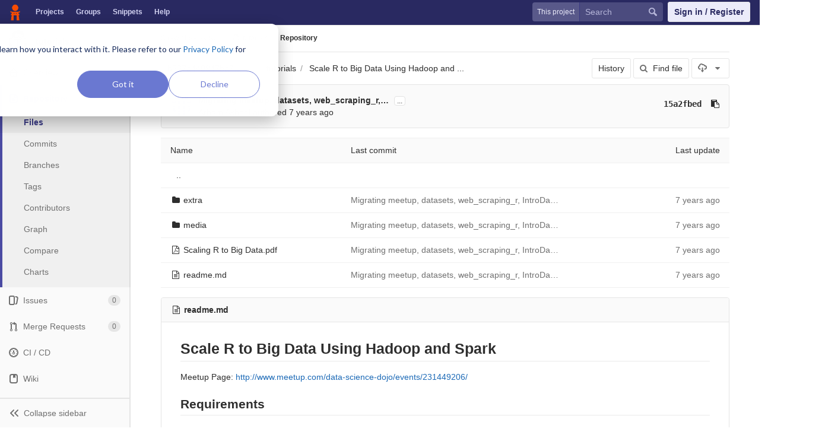

--- FILE ---
content_type: text/html; charset=utf-8
request_url: https://code.datasciencedojo.com/sirawitta/tutorials/tree/b537a440947ba7bfcefc20a2bf33cd41a00bd05e/Scale%20R%20to%20Big%20Data%20Using%20Hadoop%20and%20Spark
body_size: 6966
content:
<!DOCTYPE html>
<html class="" lang="en">
<head prefix="og: http://ogp.me/ns#">
<meta charset="utf-8">
<meta content="IE=edge" http-equiv="X-UA-Compatible">
<meta content="object" property="og:type">
<meta content="Code" property="og:site_name">
<meta content="Scale R to Big Data Using Hadoop and Spark · b537a440947ba7bfcefc20a2bf33cd41a00bd05e · Sirawit Leelakitkul / tutorials" property="og:title">
<meta content="Data science code, datasets and more" property="og:description">
<meta content="/uploads/-/system/project/avatar/139/man-reading.png" property="og:image">
<meta content="64" property="og:image:width">
<meta content="64" property="og:image:height">
<meta content="https://code.datasciencedojo.com/sirawitta/tutorials/tree/b537a440947ba7bfcefc20a2bf33cd41a00bd05e/Scale%20R%20to%20Big%20Data%20Using%20Hadoop%20and%20Spark" property="og:url">
<meta content="summary" property="twitter:card">
<meta content="Scale R to Big Data Using Hadoop and Spark · b537a440947ba7bfcefc20a2bf33cd41a00bd05e · Sirawit Leelakitkul / tutorials" property="twitter:title">
<meta content="Data science code, datasets and more" property="twitter:description">
<meta content="/uploads/-/system/project/avatar/139/man-reading.png" property="twitter:image">

<title>Scale R to Big Data Using Hadoop and Spark · b537a440947ba7bfcefc20a2bf33cd41a00bd05e · Sirawit Leelakitkul / tutorials · Code</title>
<meta content="Data science code, datasets and more" name="description">
<link rel="shortcut icon" type="image/x-icon" href="/assets/favicon-3b9d47a9a355ceea06a542b78dc1f3ac8f1756f624768accaf05fe105713f542.ico" id="favicon" />
<link rel="stylesheet" media="all" href="/assets/application-38faeff5f0e763c1b0725454bae36fc32a1106938d1ff9511c26b11bfad4c3f1.css" />
<link rel="stylesheet" media="print" href="/assets/print-74b3d49adeaada27337e759b75a34af7cf3d80051de91d60d40570f5a382e132.css" />


<script>
//<![CDATA[
window.gon={};gon.api_version="v4";gon.default_avatar_url="https:\/\/code.datasciencedojo.com\/assets\/no_avatar-849f9c04a3a0d0cea2424ae97b27447dc64a7dbfae83c036c45b403392f0e8ba.png";gon.max_file_size=200;gon.asset_host=null;gon.webpack_public_path="\/assets\/webpack\/";gon.relative_url_root="";gon.shortcuts_path="\/help\/shortcuts";gon.user_color_scheme="white";gon.gitlab_url="https:\/\/code.datasciencedojo.com";gon.revision="dee2c87";gon.gitlab_logo="\/assets\/gitlab_logo-7ae504fe4f68fdebb3c2034e36621930cd36ea87924c11ff65dbcb8ed50dca58.png";gon.sprite_icons="\/assets\/icons-2666da8eb968ba69467c0369d020bf011a5d0b1bd253ba0dbcc43bd0ccbd0dcb.svg";gon.sprite_file_icons="\/assets\/file_icons-7262fc6897e02f1ceaf8de43dc33afa5e4f9a2067f4f68ef77dcc87946575e9e.svg";gon.test_env=false;gon.suggested_label_colors=["#0033CC","#428BCA","#44AD8E","#A8D695","#5CB85C","#69D100","#004E00","#34495E","#7F8C8D","#A295D6","#5843AD","#8E44AD","#FFECDB","#AD4363","#D10069","#CC0033","#FF0000","#D9534F","#D1D100","#F0AD4E","#AD8D43"];
//]]>
</script>

<script src="/assets/webpack/webpack_runtime.bf993a5b9d06faed3c70.bundle.js" defer="defer"></script>
<script src="/assets/webpack/common.db159cd75479db13c6a5.bundle.js" defer="defer"></script>
<script src="/assets/webpack/main.b9fa1bb4b84fda196c23.bundle.js" defer="defer"></script>

<script src="/assets/webpack/pages.projects.01592773ca8dd5701db7.bundle.js" defer="defer"></script>
<script src="/assets/webpack/pages.projects.tree.show.1f352be889c83019b139.bundle.js" defer="defer"></script>

<meta name="csrf-param" content="authenticity_token" />
<meta name="csrf-token" content="JseQuudhCM+80qv45bCUkZaLQj+ETXtI//aNdDgTpdPbBrEpV6cvIRiHJ0ZY1O16ojHN7+9H9G51oaFq9NdlVw==" />
<meta content="origin-when-cross-origin" name="referrer">
<meta content="width=device-width, initial-scale=1, maximum-scale=1" name="viewport">
<meta content="#474D57" name="theme-color">
<link rel="apple-touch-icon" type="image/x-icon" href="/assets/touch-icon-iphone-5a9cee0e8a51212e70b90c87c12f382c428870c0ff67d1eb034d884b78d2dae7.png" />
<link rel="apple-touch-icon" type="image/x-icon" href="/assets/touch-icon-ipad-a6eec6aeb9da138e507593b464fdac213047e49d3093fc30e90d9a995df83ba3.png" sizes="76x76" />
<link rel="apple-touch-icon" type="image/x-icon" href="/assets/touch-icon-iphone-retina-72e2aadf86513a56e050e7f0f2355deaa19cc17ed97bbe5147847f2748e5a3e3.png" sizes="120x120" />
<link rel="apple-touch-icon" type="image/x-icon" href="/assets/touch-icon-ipad-retina-8ebe416f5313483d9c1bc772b5bbe03ecad52a54eba443e5215a22caed2a16a2.png" sizes="152x152" />
<link color="rgb(226, 67, 41)" href="/assets/logo-d36b5212042cebc89b96df4bf6ac24e43db316143e89926c0db839ff694d2de4.svg" rel="mask-icon">
<meta content="/assets/msapplication-tile-1196ec67452f618d39cdd85e2e3a542f76574c071051ae7effbfde01710eb17d.png" name="msapplication-TileImage">
<meta content="#30353E" name="msapplication-TileColor">
<link rel="alternate" type="application/atom+xml" title="tutorials:b537a440947ba7bfcefc20a2bf33cd41a00bd05e commits" href="https://code.datasciencedojo.com/sirawitta/tutorials/commits/b537a440947ba7bfcefc20a2bf33cd41a00bd05e?format=atom" />



<script nonce="true">
//<![CDATA[
(function(w,d,s,l,i){w[l]=w[l]||[];w[l].push({'gtm.start':new Date().getTime(),event:'gtm.js'});
var f=d.getElementsByTagName(s)[0],j=d.createElement(s),dl=l!='dataLayer'?'&l='+l:'';
j.async=true;
j.src='https://www.googletagmanager.com/gtm.js?id='+i+dl;f.parentNode.insertBefore(j,f);
})(window,document,'script','dataLayer','GTM-597X89S');

//]]>
</script></head>

<body class="ui_indigo " data-find-file="/sirawitta/tutorials/find_file/b537a440947ba7bfcefc20a2bf33cd41a00bd05e" data-group="" data-page="projects:tree:show" data-project="tutorials">
<noscript><iframe src="https://www.googletagmanager.com/ns.html?id=GTM-597X89S" height="0" width="0" style="display:none;visibility:hidden"></iframe></noscript>


<header class="navbar navbar-gitlab qa-navbar">
<a class="sr-only gl-accessibility" href="#content-body" tabindex="1">Skip to content</a>
<div class="container-fluid">
<div class="header-content">
<div class="title-container">
<h1 class="title">
<a title="Dashboard" id="logo" href="/"><img data-src="/uploads/-/system/appearance/header_logo/1/Data_Science_Dojo.png" class=" lazy" src="[data-uri]" />
</a></h1>
<ul class="list-unstyled navbar-sub-nav">
<li class="home"><a title="Projects" class="dashboard-shortcuts-projects" href="/explore/projects">Projects
</a></li><li class=""><a title="Groups" class="dashboard-shortcuts-groups" href="/explore/groups">Groups
</a></li><li class=""><a title="Snippets" class="dashboard-shortcuts-snippets" href="/explore/snippets">Snippets
</a></li><li>
<a title="About GitLab CE" href="https://datasciencedojo.com/faqs/">Help</a>
</li>
</ul>

</div>
<div class="navbar-collapse collapse">
<ul class="nav navbar-nav">
<li class="hidden-sm hidden-xs">
<div class="has-location-badge search search-form">
<form class="navbar-form" action="/search" accept-charset="UTF-8" method="get"><input name="utf8" type="hidden" value="&#x2713;" /><div class="search-input-container">
<div class="location-badge">This project</div>
<div class="search-input-wrap">
<div class="dropdown" data-url="/search/autocomplete">
<input type="search" name="search" id="search" placeholder="Search" class="search-input dropdown-menu-toggle no-outline js-search-dashboard-options" spellcheck="false" tabindex="1" autocomplete="off" data-issues-path="/dashboard/issues" data-mr-path="/dashboard/merge_requests" aria-label="Search" />
<button class="hidden js-dropdown-search-toggle" data-toggle="dropdown" type="button"></button>
<div class="dropdown-menu dropdown-select">
<div class="dropdown-content"><ul>
<li class="dropdown-menu-empty-item">
<a>
Loading...
</a>
</li>
</ul>
</div><div class="dropdown-loading"><i aria-hidden="true" data-hidden="true" class="fa fa-spinner fa-spin"></i></div>
</div>
<svg class="s16 search-icon"><use xlink:href="/assets/icons-2666da8eb968ba69467c0369d020bf011a5d0b1bd253ba0dbcc43bd0ccbd0dcb.svg#search"></use></svg>
<svg class="s16 clear-icon js-clear-input"><use xlink:href="/assets/icons-2666da8eb968ba69467c0369d020bf011a5d0b1bd253ba0dbcc43bd0ccbd0dcb.svg#close"></use></svg>
</div>
</div>
</div>
<input type="hidden" name="group_id" id="group_id" class="js-search-group-options" />
<input type="hidden" name="project_id" id="search_project_id" value="139" class="js-search-project-options" data-project-path="tutorials" data-name="tutorials" data-issues-path="/sirawitta/tutorials/issues" data-mr-path="/sirawitta/tutorials/merge_requests" data-issues-disabled="false" />
<input type="hidden" name="search_code" id="search_code" value="true" />
<input type="hidden" name="repository_ref" id="repository_ref" value="b537a440947ba7bfcefc20a2bf33cd41a00bd05e" />

<div class="search-autocomplete-opts hide" data-autocomplete-path="/search/autocomplete" data-autocomplete-project-id="139" data-autocomplete-project-ref="b537a440947ba7bfcefc20a2bf33cd41a00bd05e"></div>
</form></div>

</li>
<li class="visible-sm-inline-block visible-xs-inline-block">
<a title="Search" aria-label="Search" data-toggle="tooltip" data-placement="bottom" data-container="body" href="/search"><svg class="s16"><use xlink:href="/assets/icons-2666da8eb968ba69467c0369d020bf011a5d0b1bd253ba0dbcc43bd0ccbd0dcb.svg#search"></use></svg>
</a></li>
<li>
<div>
<a class="btn btn-sign-in" href="/users/sign_in?redirect_to_referer=yes">Sign in / Register</a>
<!-- %a.btn.btn-sign-in{ href: "/users/auth/dojo_login?redirect_to_referer=yes", tabindex: "1" } Skip to content -->
</div>
</li>
</ul>
</div>
<button class="navbar-toggle hidden-sm hidden-md hidden-lg" type="button">
<span class="sr-only">Toggle navigation</span>
<svg class="s12 more-icon js-navbar-toggle-right"><use xlink:href="/assets/icons-2666da8eb968ba69467c0369d020bf011a5d0b1bd253ba0dbcc43bd0ccbd0dcb.svg#more"></use></svg>
<svg class="s12 close-icon js-navbar-toggle-left"><use xlink:href="/assets/icons-2666da8eb968ba69467c0369d020bf011a5d0b1bd253ba0dbcc43bd0ccbd0dcb.svg#close"></use></svg>
</button>
</div>
</div>
</header>

<div class="layout-page page-with-contextual-sidebar">
<div class="nav-sidebar">
<div class="nav-sidebar-inner-scroll">
<div class="context-header">
<a title="tutorials" href="/sirawitta/tutorials"><div class="avatar-container s40 project-avatar">
<img alt="tutorials" class="avatar s40 avatar-tile lazy" data-src="/uploads/-/system/project/avatar/139/man-reading.png" src="[data-uri]" />
</div>
<div class="sidebar-context-title">
tutorials
</div>
</a></div>
<ul class="sidebar-top-level-items">
<li class="home"><a class="shortcuts-project" href="/sirawitta/tutorials"><div class="nav-icon-container">
<svg><use xlink:href="/assets/icons-2666da8eb968ba69467c0369d020bf011a5d0b1bd253ba0dbcc43bd0ccbd0dcb.svg#project"></use></svg>
</div>
<span class="nav-item-name">
Overview
</span>
</a><ul class="sidebar-sub-level-items">
<li class="fly-out-top-item"><a href="/sirawitta/tutorials"><strong class="fly-out-top-item-name">
Overview
</strong>
</a></li><li class="divider fly-out-top-item"></li>
<li class=""><a title="Project details" class="shortcuts-project" href="/sirawitta/tutorials"><span>Details</span>
</a></li><li class=""><a title="Activity" class="shortcuts-project-activity" href="/sirawitta/tutorials/activity"><span>Activity</span>
</a></li><li class=""><a title="Cycle Analytics" class="shortcuts-project-cycle-analytics" href="/sirawitta/tutorials/cycle_analytics"><span>Cycle Analytics</span>
</a></li></ul>
</li><li class="active"><a class="shortcuts-tree" href="/sirawitta/tutorials/tree/b537a440947ba7bfcefc20a2bf33cd41a00bd05e"><div class="nav-icon-container">
<svg><use xlink:href="/assets/icons-2666da8eb968ba69467c0369d020bf011a5d0b1bd253ba0dbcc43bd0ccbd0dcb.svg#doc_text"></use></svg>
</div>
<span class="nav-item-name">
Repository
</span>
</a><ul class="sidebar-sub-level-items">
<li class="fly-out-top-item active"><a href="/sirawitta/tutorials/tree/b537a440947ba7bfcefc20a2bf33cd41a00bd05e"><strong class="fly-out-top-item-name">
Repository
</strong>
</a></li><li class="divider fly-out-top-item"></li>
<li class="active"><a href="/sirawitta/tutorials/tree/b537a440947ba7bfcefc20a2bf33cd41a00bd05e">Files
</a></li><li class=""><a href="/sirawitta/tutorials/commits/b537a440947ba7bfcefc20a2bf33cd41a00bd05e">Commits
</a></li><li class=""><a href="/sirawitta/tutorials/branches">Branches
</a></li><li class=""><a href="/sirawitta/tutorials/tags">Tags
</a></li><li class=""><a href="/sirawitta/tutorials/graphs/b537a440947ba7bfcefc20a2bf33cd41a00bd05e">Contributors
</a></li><li class=""><a href="/sirawitta/tutorials/network/b537a440947ba7bfcefc20a2bf33cd41a00bd05e">Graph
</a></li><li class=""><a href="/sirawitta/tutorials/compare?from=master&amp;to=b537a440947ba7bfcefc20a2bf33cd41a00bd05e">Compare
</a></li><li class=""><a href="/sirawitta/tutorials/graphs/b537a440947ba7bfcefc20a2bf33cd41a00bd05e/charts">Charts
</a></li></ul>
</li><li class=""><a class="shortcuts-issues" href="/sirawitta/tutorials/issues"><div class="nav-icon-container">
<svg><use xlink:href="/assets/icons-2666da8eb968ba69467c0369d020bf011a5d0b1bd253ba0dbcc43bd0ccbd0dcb.svg#issues"></use></svg>
</div>
<span class="nav-item-name">
Issues
</span>
<span class="badge count issue_counter">
0
</span>
</a><ul class="sidebar-sub-level-items">
<li class="fly-out-top-item"><a href="/sirawitta/tutorials/issues"><strong class="fly-out-top-item-name">
Issues
</strong>
<span class="badge count issue_counter fly-out-badge">
0
</span>
</a></li><li class="divider fly-out-top-item"></li>
<li class=""><a title="Issues" href="/sirawitta/tutorials/issues"><span>
List
</span>
</a></li><li class=""><a title="Board" href="/sirawitta/tutorials/boards"><span>
Board
</span>
</a></li><li class=""><a title="Labels" href="/sirawitta/tutorials/labels"><span>
Labels
</span>
</a></li><li class=""><a title="Milestones" href="/sirawitta/tutorials/milestones"><span>
Milestones
</span>
</a></li></ul>
</li><li class=""><a class="shortcuts-merge_requests" href="/sirawitta/tutorials/merge_requests"><div class="nav-icon-container">
<svg><use xlink:href="/assets/icons-2666da8eb968ba69467c0369d020bf011a5d0b1bd253ba0dbcc43bd0ccbd0dcb.svg#git-merge"></use></svg>
</div>
<span class="nav-item-name">
Merge Requests
</span>
<span class="badge count merge_counter js-merge-counter">
0
</span>
</a><ul class="sidebar-sub-level-items is-fly-out-only">
<li class="fly-out-top-item"><a href="/sirawitta/tutorials/merge_requests"><strong class="fly-out-top-item-name">
Merge Requests
</strong>
<span class="badge count merge_counter js-merge-counter fly-out-badge">
0
</span>
</a></li></ul>
</li><li class=""><a class="shortcuts-pipelines" href="/sirawitta/tutorials/pipelines"><div class="nav-icon-container">
<svg><use xlink:href="/assets/icons-2666da8eb968ba69467c0369d020bf011a5d0b1bd253ba0dbcc43bd0ccbd0dcb.svg#pipeline"></use></svg>
</div>
<span class="nav-item-name">
CI / CD
</span>
</a><ul class="sidebar-sub-level-items">
<li class="fly-out-top-item"><a href="/sirawitta/tutorials/pipelines"><strong class="fly-out-top-item-name">
CI / CD
</strong>
</a></li><li class="divider fly-out-top-item"></li>
<li class=""><a title="Pipelines" class="shortcuts-pipelines" href="/sirawitta/tutorials/pipelines"><span>
Pipelines
</span>
</a></li><li class=""><a title="Jobs" class="shortcuts-builds" href="/sirawitta/tutorials/-/jobs"><span>
Jobs
</span>
</a></li><li class=""><a title="Schedules" class="shortcuts-builds" href="/sirawitta/tutorials/pipeline_schedules"><span>
Schedules
</span>
</a></li><li class=""><a title="Charts" class="shortcuts-pipelines-charts" href="/sirawitta/tutorials/pipelines/charts"><span>
Charts
</span>
</a></li></ul>
</li><li class=""><a class="shortcuts-wiki" href="/sirawitta/tutorials/wikis/home"><div class="nav-icon-container">
<svg><use xlink:href="/assets/icons-2666da8eb968ba69467c0369d020bf011a5d0b1bd253ba0dbcc43bd0ccbd0dcb.svg#book"></use></svg>
</div>
<span class="nav-item-name">
Wiki
</span>
</a><ul class="sidebar-sub-level-items is-fly-out-only">
<li class="fly-out-top-item"><a href="/sirawitta/tutorials/wikis/home"><strong class="fly-out-top-item-name">
Wiki
</strong>
</a></li></ul>
</li><li class=""><a class="shortcuts-snippets" href="/sirawitta/tutorials/snippets"><div class="nav-icon-container">
<svg><use xlink:href="/assets/icons-2666da8eb968ba69467c0369d020bf011a5d0b1bd253ba0dbcc43bd0ccbd0dcb.svg#snippet"></use></svg>
</div>
<span class="nav-item-name">
Snippets
</span>
</a><ul class="sidebar-sub-level-items is-fly-out-only">
<li class="fly-out-top-item"><a href="/sirawitta/tutorials/snippets"><strong class="fly-out-top-item-name">
Snippets
</strong>
</a></li></ul>
</li><li class=""><a title="Members" class="shortcuts-tree" href="/sirawitta/tutorials/settings/members"><div class="nav-icon-container">
<svg><use xlink:href="/assets/icons-2666da8eb968ba69467c0369d020bf011a5d0b1bd253ba0dbcc43bd0ccbd0dcb.svg#users"></use></svg>
</div>
<span class="nav-item-name">
Members
</span>
</a><ul class="sidebar-sub-level-items is-fly-out-only">
<li class="fly-out-top-item"><a href="/sirawitta/tutorials/project_members"><strong class="fly-out-top-item-name">
Members
</strong>
</a></li></ul>
</li><a class="toggle-sidebar-button js-toggle-sidebar" role="button" title="Toggle sidebar" type="button">
<svg class=" icon-angle-double-left"><use xlink:href="/assets/icons-2666da8eb968ba69467c0369d020bf011a5d0b1bd253ba0dbcc43bd0ccbd0dcb.svg#angle-double-left"></use></svg>
<svg class=" icon-angle-double-right"><use xlink:href="/assets/icons-2666da8eb968ba69467c0369d020bf011a5d0b1bd253ba0dbcc43bd0ccbd0dcb.svg#angle-double-right"></use></svg>
<span class="collapse-text">Collapse sidebar</span>
</a>
<button name="button" type="button" class="close-nav-button"><svg class="s16"><use xlink:href="/assets/icons-2666da8eb968ba69467c0369d020bf011a5d0b1bd253ba0dbcc43bd0ccbd0dcb.svg#close"></use></svg>
<span class="collapse-text">Close sidebar</span>
</button>
<li class="hidden">
<a title="Activity" class="shortcuts-project-activity" href="/sirawitta/tutorials/activity"><span>
Activity
</span>
</a></li>
<li class="hidden">
<a title="Network" class="shortcuts-network" href="/sirawitta/tutorials/network/b537a440947ba7bfcefc20a2bf33cd41a00bd05e">Graph
</a></li>
<li class="hidden">
<a title="Charts" class="shortcuts-repository-charts" href="/sirawitta/tutorials/graphs/b537a440947ba7bfcefc20a2bf33cd41a00bd05e/charts">Charts
</a></li>
<li class="hidden">
<a class="shortcuts-new-issue" href="/sirawitta/tutorials/issues/new">Create a new issue
</a></li>
<li class="hidden">
<a title="Jobs" class="shortcuts-builds" href="/sirawitta/tutorials/-/jobs">Jobs
</a></li>
<li class="hidden">
<a title="Commits" class="shortcuts-commits" href="/sirawitta/tutorials/commits/b537a440947ba7bfcefc20a2bf33cd41a00bd05e">Commits
</a></li>
<li class="hidden">
<a title="Issue Boards" class="shortcuts-issue-boards" href="/sirawitta/tutorials/boards">Issue Boards</a>
</li>
</ul>
</div>
</div>

<div class="content-wrapper">

<div class="mobile-overlay"></div>
<div class="alert-wrapper">


<nav class="breadcrumbs container-fluid container-limited limit-container-width" role="navigation">
<div class="breadcrumbs-container">
<button name="button" type="button" class="toggle-mobile-nav"><span class="sr-only">Open sidebar</span>
<i aria-hidden="true" data-hidden="true" class="fa fa-bars"></i>
</button><div class="breadcrumbs-links js-title-container">
<ul class="list-unstyled breadcrumbs-list js-breadcrumbs-list">
<li><a href="/sirawitta">Sirawit Leelakitkul</a><svg class="s8 breadcrumbs-list-angle"><use xlink:href="/assets/icons-2666da8eb968ba69467c0369d020bf011a5d0b1bd253ba0dbcc43bd0ccbd0dcb.svg#angle-right"></use></svg></li> <li><a href="/sirawitta/tutorials"><img alt="tutorials" class="avatar-tile lazy" width="15" height="15" data-src="/uploads/-/system/project/avatar/139/man-reading.png" src="[data-uri]" /><span class="breadcrumb-item-text js-breadcrumb-item-text">tutorials</span></a><svg class="s8 breadcrumbs-list-angle"><use xlink:href="/assets/icons-2666da8eb968ba69467c0369d020bf011a5d0b1bd253ba0dbcc43bd0ccbd0dcb.svg#angle-right"></use></svg></li>

<li>
<h2 class="breadcrumbs-sub-title"><a href="/sirawitta/tutorials/tree/b537a440947ba7bfcefc20a2bf33cd41a00bd05e/Scale%20R%20to%20Big%20Data%20Using%20Hadoop%20and%20Spark">Repository</a></h2>
</li>
</ul>
</div>

</div>
</nav>

<div class="flash-container flash-container-page">
</div>

</div>
<div class=" limit-container-width">
<div class="content" id="content-body">
<div class="container-fluid container-limited limit-container-width">

<div class="tree-holder clearfix" id="tree-holder">
<div class="nav-block">
<div class="tree-ref-container">
<div class="tree-ref-holder">
<form class="project-refs-form" action="/sirawitta/tutorials/refs/switch" accept-charset="UTF-8" method="get"><input name="utf8" type="hidden" value="&#x2713;" /><input type="hidden" name="destination" id="destination" value="tree" />
<input type="hidden" name="path" id="path" value="Scale R to Big Data Using Hadoop and Spark" />
<div class="dropdown">
<button class="dropdown-menu-toggle js-project-refs-dropdown" type="button" data-toggle="dropdown" data-selected="b537a440947ba7bfcefc20a2bf33cd41a00bd05e" data-ref="b537a440947ba7bfcefc20a2bf33cd41a00bd05e" data-refs-url="/sirawitta/tutorials/refs?sort=updated_desc" data-field-name="ref" data-submit-form-on-click="true" data-visit="true"><span class="dropdown-toggle-text ">b537a440947ba7bfcefc20a2bf33cd41a00bd05e</span><i aria-hidden="true" data-hidden="true" class="fa fa-chevron-down"></i></button>
<div class="dropdown-menu dropdown-menu-paging dropdown-menu-selectable git-revision-dropdown">
<div class="dropdown-page-one">
<div class="dropdown-title"><span>Switch branch/tag</span><button class="dropdown-title-button dropdown-menu-close" aria-label="Close" type="button"><i aria-hidden="true" data-hidden="true" class="fa fa-times dropdown-menu-close-icon"></i></button></div>
<div class="dropdown-input"><input type="search" id="" class="dropdown-input-field" placeholder="Search branches and tags" autocomplete="off" /><i aria-hidden="true" data-hidden="true" class="fa fa-search dropdown-input-search"></i><i role="button" aria-hidden="true" data-hidden="true" class="fa fa-times dropdown-input-clear js-dropdown-input-clear"></i></div>
<div class="dropdown-content"></div>
<div class="dropdown-loading"><i aria-hidden="true" data-hidden="true" class="fa fa-spinner fa-spin"></i></div>
</div>
</div>
</div>
</form>
</div>
<ul class="breadcrumb repo-breadcrumb">
<li>
<a href="/sirawitta/tutorials/tree/b537a440947ba7bfcefc20a2bf33cd41a00bd05e">tutorials
</a></li>
<li>
<a href="/sirawitta/tutorials/tree/b537a440947ba7bfcefc20a2bf33cd41a00bd05e/Scale%20R%20to%20Big%20Data%20Using%20Hadoop%20and%20Spark">Scale R to Big Data Using Hadoop and ...</a>
</li>
</ul>
</div>
<div class="tree-controls">
<a class="btn" href="/sirawitta/tutorials/commits/b537a440947ba7bfcefc20a2bf33cd41a00bd05e/Scale%20R%20to%20Big%20Data%20Using%20Hadoop%20and%20Spark">History</a>
<a class="btn shortcuts-find-file" rel="nofollow" href="/sirawitta/tutorials/find_file/b537a440947ba7bfcefc20a2bf33cd41a00bd05e"><i aria-hidden="true" data-hidden="true" class="fa fa-search"></i>
<span>Find file</span>
</a>
<div class="project-action-button dropdown inline">
<button aria-label="Download" class="btn has-tooltip" data-toggle="dropdown" title="Download">
<svg><use xlink:href="/assets/icons-2666da8eb968ba69467c0369d020bf011a5d0b1bd253ba0dbcc43bd0ccbd0dcb.svg#download"></use></svg>
<i aria-hidden="true" data-hidden="true" class="fa fa-caret-down"></i>
<span class="sr-only">Select Archive Format</span>
</button>
<ul class="dropdown-menu dropdown-menu-align-right" role="menu">
<li class="dropdown-header">
Source code
</li>
<li>
<a rel="nofollow" download="" href="/sirawitta/tutorials/repository/b537a440947ba7bfcefc20a2bf33cd41a00bd05e/archive.zip"><span>Download zip</span>
</a></li>
<li>
<a rel="nofollow" download="" href="/sirawitta/tutorials/repository/b537a440947ba7bfcefc20a2bf33cd41a00bd05e/archive.tar.gz"><span>Download tar.gz</span>
</a></li>
<li>
<a rel="nofollow" download="" href="/sirawitta/tutorials/repository/b537a440947ba7bfcefc20a2bf33cd41a00bd05e/archive.tar.bz2"><span>Download tar.bz2</span>
</a></li>
<li>
<a rel="nofollow" download="" href="/sirawitta/tutorials/repository/b537a440947ba7bfcefc20a2bf33cd41a00bd05e/archive.tar"><span>Download tar</span>
</a></li>
</ul>
</div>
</div>

</div>
<div class="info-well hidden-xs project-last-commit append-bottom-default">
<div class="well-segment">
<ul class="blob-commit-info">
<li class="commit flex-row js-toggle-container" id="commit-15a2fbed">
<div class="avatar-cell hidden-xs">
<a href="/arhamakheel"><img alt="Arham Akheel&#39;s avatar" src="https://secure.gravatar.com/avatar/69cecfe07818504c1b991c3c1ec5c69a?s=72&amp;d=identicon" data-container="body" class="avatar s36 hidden-xs has-tooltip" title="Arham Akheel" /></a>
</div>
<div class="commit-detail flex-list">
<div class="commit-content">
<a class="commit-row-message item-title" href="/sirawitta/tutorials/commit/15a2fbed31c37ccb84d27526fa98fb54b497fd4a">Migrating meetup, datasets, web_scraping_r,…</a>
<span class="commit-row-message visible-xs-inline">
&middot;
15a2fbed
</span>
<button class="text-expander hidden-xs js-toggle-button" type="button">...</button>
<pre class="commit-row-description js-toggle-content">Migrating meetup, datasets, web_scraping_r, IntroDataVisualizationWithRAndGgplot2 to tutorials repository</pre>
<div class="commiter">
<a class="commit-author-link has-tooltip" title="arham@datasciencedojo.com" href="/arhamakheel">Arham Akheel</a> authored <time class="js-timeago" title="Mar 16, 2018 12:32am" datetime="2018-03-16T00:32:32Z" data-toggle="tooltip" data-placement="bottom" data-container="body">Mar 15, 2018</time>
</div>
</div>
<div class="commit-actions flex-row hidden-xs">

<div class="js-commit-pipeline-status" data-endpoint="/sirawitta/tutorials/commit/15a2fbed31c37ccb84d27526fa98fb54b497fd4a/pipelines"></div>
<a class="commit-sha btn btn-transparent btn-link" href="/sirawitta/tutorials/commit/15a2fbed31c37ccb84d27526fa98fb54b497fd4a">15a2fbed</a>
<button class="btn btn-clipboard btn-transparent" data-toggle="tooltip" data-placement="bottom" data-container="body" data-title="Copy commit SHA to clipboard" data-clipboard-text="15a2fbed31c37ccb84d27526fa98fb54b497fd4a" type="button" title="Copy commit SHA to clipboard" aria-label="Copy commit SHA to clipboard"><i aria-hidden="true" aria-hidden="true" data-hidden="true" class="fa fa-clipboard"></i></button>

</div>
</div>
</li>

</ul>
</div>
</div>

<div class="tree-content-holder js-tree-content" data-logs-path="/sirawitta/tutorials/refs/b537a440947ba7bfcefc20a2bf33cd41a00bd05e/logs_tree/Scale%20R%20to%20Big%20Data%20Using%20Hadoop%20and%20Spark">
<div class="table-holder">
<table class="table table_8e834cf1ae87e1424a13a3acb241b22803812cab tree-table" id="tree-slider">
<thead>
<tr>
<th>Name</th>
<th class="hidden-xs">
<div class="pull-left">Last commit</div>
</th>
<th class="text-right">Last update</th>
</tr>
</thead>
<tr class="tree-item">
<td class="tree-item-file-name">
<a class="prepend-left-10" href="/sirawitta/tutorials/tree/b537a440947ba7bfcefc20a2bf33cd41a00bd05e/Scale%20R%20to%20Big%20Data%20Using%20Hadoop%20and%20Spark/..">..</a>
</td>
<td></td>
<td class="hidden-xs"></td>
</tr>
<tr class="tree-item file_b43c4b82570e182eb1c74072896167113d2c7345">
<td class="tree-item-file-name">
<i aria-hidden="true" data-hidden="true" class="fa fa-folder fa-fw"></i>
<a class="str-truncated" title="extra" href="/sirawitta/tutorials/tree/b537a440947ba7bfcefc20a2bf33cd41a00bd05e/Scale%20R%20to%20Big%20Data%20Using%20Hadoop%20and%20Spark/extra"><span>extra</span>
</a></td>
<td class="hidden-xs tree-commit"></td>
<td class="tree-time-ago text-right">
<span class="log_loading hide">
<i class="fa fa-spinner fa-spin"></i>
Loading commit data...
</span>

</td>
</tr>

<tr class="tree-item file_bb362a46a483f3f8c993ec45978ae24e60b1ea4e">
<td class="tree-item-file-name">
<i aria-hidden="true" data-hidden="true" class="fa fa-folder fa-fw"></i>
<a class="str-truncated" title="media" href="/sirawitta/tutorials/tree/b537a440947ba7bfcefc20a2bf33cd41a00bd05e/Scale%20R%20to%20Big%20Data%20Using%20Hadoop%20and%20Spark/media"><span>media</span>
</a></td>
<td class="hidden-xs tree-commit"></td>
<td class="tree-time-ago text-right">
<span class="log_loading hide">
<i class="fa fa-spinner fa-spin"></i>
Loading commit data...
</span>

</td>
</tr>

<tr class="tree-item file_1ffe7c10e2d80826c4ec744aad96d9345e25674e">
<td class="tree-item-file-name">
<i aria-hidden="true" data-hidden="true" class="fa fa-file-pdf-o fa-fw"></i>
<a class="str-truncated" title="Scaling R to Big Data.pdf" href="/sirawitta/tutorials/blob/b537a440947ba7bfcefc20a2bf33cd41a00bd05e/Scale%20R%20to%20Big%20Data%20Using%20Hadoop%20and%20Spark/Scaling%20R%20to%20Big%20Data.pdf"><span>Scaling R to Big Data.pdf</span>
</a></td>
<td class="hidden-xs tree-commit"></td>
<td class="tree-time-ago cgray text-right">
<span class="log_loading hide">
<i class="fa fa-spinner fa-spin"></i>
Loading commit data...
</span>

</td>
</tr>

<tr class="tree-item file_275d783e298228506068436512433d343feb52aa">
<td class="tree-item-file-name">
<i aria-hidden="true" data-hidden="true" class="fa fa-file-text-o fa-fw"></i>
<a class="str-truncated" title="readme.md" href="/sirawitta/tutorials/blob/b537a440947ba7bfcefc20a2bf33cd41a00bd05e/Scale%20R%20to%20Big%20Data%20Using%20Hadoop%20and%20Spark/readme.md"><span>readme.md</span>
</a></td>
<td class="hidden-xs tree-commit"></td>
<td class="tree-time-ago cgray text-right">
<span class="log_loading hide">
<i class="fa fa-spinner fa-spin"></i>
Loading commit data...
</span>

</td>
</tr>


</table>
</div>
<article class="file-holder limited-width-container readme-holder" id="readme">
<div class="js-file-title file-title">
<i aria-hidden="true" data-hidden="true" class="fa fa-file-text-o fa-fw"></i>
<a href="/sirawitta/tutorials/blob/b537a440947ba7bfcefc20a2bf33cd41a00bd05e/Scale%20R%20to%20Big%20Data%20Using%20Hadoop%20and%20Spark/readme.md"><strong>
readme.md
</strong>
</a></div>
<div class="blob-viewer" data-rich-type="markup" data-type="rich" data-url="/sirawitta/tutorials/blob/b537a440947ba7bfcefc20a2bf33cd41a00bd05e/Scale%20R%20to%20Big%20Data%20Using%20Hadoop%20and%20Spark/readme.md?format=json&amp;viewer=rich">
<div class="text-center prepend-top-default append-bottom-default">
<i aria-hidden="true" aria-label="Loading content…" class="fa fa-spinner fa-spin fa-2x"></i>
</div>

</div>

</article>

</div>

</div>

</div>

</div>
</div>
</div>
<hr class="footer-fixed">
<div class="container footer-container">
<div class="footer-links">
<a href="/explore">Explore</a>
<a href="/help">Help</a>
<a href="https://datasciencedojo.com/">Data Science Dojo</a>
</div>
</div>
</div>


</body>
</html>



--- FILE ---
content_type: text/javascript; charset=utf-8
request_url: https://code.datasciencedojo.com/sirawitta/tutorials/refs/b537a440947ba7bfcefc20a2bf33cd41a00bd05e/logs_tree/Scale%20R%20to%20Big%20Data%20Using%20Hadoop%20and%20Spark?format=js
body_size: 195
content:
var row = $("table.table_8e834cf1ae87e1424a13a3acb241b22803812cab tr.file_b43c4b82570e182eb1c74072896167113d2c7345");
row.find("td.tree-time-ago").html('<time class=\"js-timeago\" title=\"Mar 16, 2018 12:32am\" datetime=\"2018-03-16T00:32:32Z\" data-toggle=\"tooltip\" data-placement=\"top\" data-container=\"body\">Mar 15, 2018<\/time>');
row.find("td.tree-commit").html('<span class=\"str-truncated\">\n<a class=\"tree-commit-link\" href=\"/sirawitta/tutorials/commit/15a2fbed31c37ccb84d27526fa98fb54b497fd4a\">Migrating meetup, datasets, web_scraping_r, IntroDataVisualizationWithRAndGgplot2 to tutorials repository<\/a>\n<\/span>\n');


var row = $("table.table_8e834cf1ae87e1424a13a3acb241b22803812cab tr.file_bb362a46a483f3f8c993ec45978ae24e60b1ea4e");
row.find("td.tree-time-ago").html('<time class=\"js-timeago\" title=\"Mar 16, 2018 12:32am\" datetime=\"2018-03-16T00:32:32Z\" data-toggle=\"tooltip\" data-placement=\"top\" data-container=\"body\">Mar 15, 2018<\/time>');
row.find("td.tree-commit").html('<span class=\"str-truncated\">\n<a class=\"tree-commit-link\" href=\"/sirawitta/tutorials/commit/15a2fbed31c37ccb84d27526fa98fb54b497fd4a\">Migrating meetup, datasets, web_scraping_r, IntroDataVisualizationWithRAndGgplot2 to tutorials repository<\/a>\n<\/span>\n');


var row = $("table.table_8e834cf1ae87e1424a13a3acb241b22803812cab tr.file_1ffe7c10e2d80826c4ec744aad96d9345e25674e");
row.find("td.tree-time-ago").html('<time class=\"js-timeago\" title=\"Mar 16, 2018 12:32am\" datetime=\"2018-03-16T00:32:32Z\" data-toggle=\"tooltip\" data-placement=\"top\" data-container=\"body\">Mar 15, 2018<\/time>');
row.find("td.tree-commit").html('<span class=\"str-truncated\">\n<a class=\"tree-commit-link\" href=\"/sirawitta/tutorials/commit/15a2fbed31c37ccb84d27526fa98fb54b497fd4a\">Migrating meetup, datasets, web_scraping_r, IntroDataVisualizationWithRAndGgplot2 to tutorials repository<\/a>\n<\/span>\n');


var row = $("table.table_8e834cf1ae87e1424a13a3acb241b22803812cab tr.file_275d783e298228506068436512433d343feb52aa");
row.find("td.tree-time-ago").html('<time class=\"js-timeago\" title=\"Mar 16, 2018 12:32am\" datetime=\"2018-03-16T00:32:32Z\" data-toggle=\"tooltip\" data-placement=\"top\" data-container=\"body\">Mar 15, 2018<\/time>');
row.find("td.tree-commit").html('<span class=\"str-truncated\">\n<a class=\"tree-commit-link\" href=\"/sirawitta/tutorials/commit/15a2fbed31c37ccb84d27526fa98fb54b497fd4a\">Migrating meetup, datasets, web_scraping_r, IntroDataVisualizationWithRAndGgplot2 to tutorials repository<\/a>\n<\/span>\n');


gl.utils.localTimeAgo($('.js-timeago', 'table.table_8e834cf1ae87e1424a13a3acb241b22803812cab tbody'));

